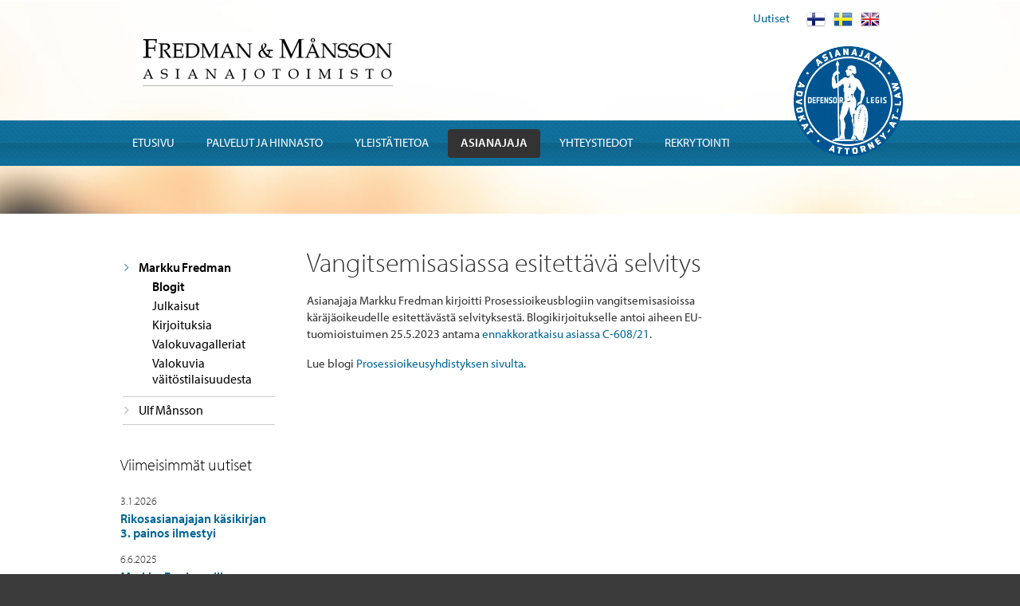

--- FILE ---
content_type: text/html; charset=utf-8
request_url: http://www.fredman-mansson.fi/fi/henkilosto/markku-fredman/blogit/417-vangitsemisasiassa-esitettaevae-selvitys
body_size: 3620
content:
<!DOCTYPE html>
<html>
<head>
	<base href="http://www.fredman-mansson.fi/fi/henkilosto/markku-fredman/blogit/417-vangitsemisasiassa-esitettaevae-selvitys" />
	<meta http-equiv="content-type" content="text/html; charset=utf-8" />
	<meta name="keywords" content="Asianajotoimisto, Fredman,  asianajaja lakimies ositus avioehto testamentti perinnönjako pesänjako pesänselvitys rikos isyyslaki asianomistaja isyyden vahvistaminen" />
	<meta name="author" content="Markku Fredman" />
	<meta name="description" content="Fredman &amp; Månsson, helsinkiläinen yksityishenkilöiden oikeudellisten ongelmien ratkaisuun erikoistunut asianajotoimisto" />
	<title>Vangitsemisasiassa esitettävä selvitys</title>
	<link href="/media/plg_system_jcepro/site/css/content.min.css?86aa0286b6232c4a5b58f892ce080277" rel="stylesheet" type="text/css" />
	<link href="/media/mod_languages/css/template.css" rel="stylesheet" type="text/css" />
	<script src="/media/jui/js/jquery.min.js?a56c3db70cb110847892fbc3a2da3cc2" type="text/javascript"></script>
	<script src="/media/jui/js/jquery-noconflict.js?a56c3db70cb110847892fbc3a2da3cc2" type="text/javascript"></script>
	<script src="/media/jui/js/jquery-migrate.min.js?a56c3db70cb110847892fbc3a2da3cc2" type="text/javascript"></script>
	<script src="/media/system/js/caption.js?a56c3db70cb110847892fbc3a2da3cc2" type="text/javascript"></script>
	<script type="text/javascript">
jQuery(window).on('load',  function() {
				new JCaption('img.caption');
			});
	</script>

	<link type="image/x-icon" href="/templates/fredman/images/favicon.ico" rel="icon"/>
	<link href="/templates/fredman/images/favicon.ico" rel="shortcut icon"/>
	<link media="all" rel="stylesheet" type="text/css" href="/templates/fredman/css/all.css?d=2" />
	<script type="text/javascript" src="//use.typekit.net/mls2dxi.js"></script>
	<script type="text/javascript">try{Typekit.load();}catch(e){}</script>
	<!--[if lt IE 9]><link rel="stylesheet" type="text/css" href="/templates/fredman/css/ie.css" /><![endif]-->
	<!--[if IE]><script type="text/javascript" src="/templates/fredman/js/ie.js"></script><![endif]-->
<meta name="google-site-verification" content="7Y-XLgMV6w-E2vEpTAZ05ojCC0Ym1yAM-3VZUOo7saI" />
</head>
<body class="item_125 inner">
		<div id="wrapper">
		<header id="header">
			<div class="section">
				<strong class="logo"><a href="/">Fredman &amp; Mansson Asianajotoimisto Advokatbyra</a></strong>
				
				<div class="mod-languages">

	<ul class="lang-inline">
						<li class="lang-active" dir="ltr">
			<a href="/fi/henkilosto/markku-fredman/blogit">
							<img src="/media/mod_languages/images/fi.png" alt="Suomeksi" title="Suomeksi" />						</a>
			</li>
								<li class="" dir="ltr">
			<a href="/sv/">
							<img src="/media/mod_languages/images/sv.png" alt="I svenska" title="I svenska" />						</a>
			</li>
								<li class="" dir="ltr">
			<a href="/en/staff/markku-fredman/blogs">
							<img src="/media/mod_languages/images/en.png" alt="English (UK)" title="English (UK)" />						</a>
			</li>
				</ul>

</div>

				<ul id="top-nav" class="top-news" id="top-news">
<li class="item-173"><a href="/fi/yleista-tietoa/uutiset" >Uutiset</a></li></ul>

			</div>
			<nav class="nav-box">
				<div class="holder">
					<ul id="nav" class="nav menu">
<li class="item-102"><a href="/fi/" >Etusivu</a></li><li class="item-105"><a href="/fi/hinnasto" >Palvelut ja hinnasto</a></li><li class="item-109 parent"><a href="/fi/yleista-tietoa" >Yleistä tietoa</a></li><li class="item-108 active parent"><a href="/fi/henkilosto" >Asianajaja</a></li><li class="item-111"><a href="/fi/yhteystiedot" >Yhteystiedot</a></li><li class="item-110"><a href="/fi/rekrytointi" >Rekrytointi</a></li></ul>

					<strong class="logo2"><img src="/templates/fredman/images/img4.png" alt="image description" width="137" height="138"></strong>
				</div>
			</nav>
		</header>
		<div class="container">
			<div class="twocolumns">
				<div class="twocolumns-holder">
					<div class="content">
						<article class="post">
	<div class="section">
		<h1>Vangitsemisasiassa esitettävä selvitys</h1>
		
							
		<p>Asianajaja Markku Fredman kirjoitti Prosessioikeusblogiin vangitsemisasioissa käräjäoikeudelle esitettävästä selvityksestä. Blogikirjoitukselle antoi aiheen EU-tuomioistuimen 25.5.2023 antama <a href="https://curia.europa.eu/juris/document/document.jsf;jsessionid=3C47BBCD0E26D961BB89FCCCA2D66175?text=&amp;docid=274103&amp;pageIndex=0&amp;doclang=FI&amp;mode=lst&amp;dir=&amp;occ=first&amp;part=1&amp;cid=1837421" target="_blank" rel="noreferrer noopener">ennakkoratkaisu asiassa C-608/21</a>.</p>
<p>Lue blogi<a href="https://www.prosessioikeus.fi/vangitsemisasiassa-esitettava-selvitys/" target="_blank" rel="noopener"> Prosessioikeusyhdistyksen sivulta</a>.</p> 	</div>
</article>

						
					</div>
					<aside class="aside">
						
						<br/>
						
					</aside>
				</div>
			</div>
			<aside class="sidebar">
				<nav class="menu">
					<ul id="nav" class="nav menu">
<li class="item-124 active deeper parent"><a href="/fi/henkilosto/markku-fredman" >Markku Fredman</a><ul class="nav-child unstyled small"><li class="item-125 current active"><a href="/fi/henkilosto/markku-fredman/blogit" >Blogit</a></li><li class="item-126"><a href="/fi/henkilosto/markku-fredman/julkaisut" >Julkaisut</a></li><li class="item-171"><a href="/fi/henkilosto/markku-fredman/kirjoituksia" >Kirjoituksia</a></li><li class="item-243"><a href="/fi/henkilosto/markku-fredman/galleriat" >Valokuvagalleriat</a></li><li class="item-271"><a href="/fi/henkilosto/markku-fredman/valokuvia-vaeitoestilaisuudesta" >Valokuvia väitöstilaisuudesta</a></li></ul></li><li class="item-127"><a href="/fi/henkilosto/ulf-mansson" >Ulf Månsson</a></li></ul>

				</nav>
				
<section class="news-box">
	<h2>Viimeisimmät uutiset</h2>
	<ul class="news ">
			<li class="newsflash-item">
		<li>
		<time datetime="3.1.2026">3.1.2026</time>
		<a href="/fi/yleista-tietoa/uutiset/438-rikosasianajajan-kaesikirjan-3-painos-ilmestyi">
			<h3 class="">
			Rikosasianajajan käsikirjan 3. painos ilmestyi			</h3>
		</a>

</li>
			<!--<span class="article-separator">&#160;</span>-->
				</li>
			<li class="newsflash-item">
		<li>
		<time datetime="6.6.2025">6.6.2025</time>
		<a href="/fi/yleista-tietoa/uutiset/436-markku-fredmanille-oikeutekopalkinto">
			<h3 class="">
			Markku Fredmanille Oikeustekopalkinto			</h3>
		</a>

</li>
			<!--<span class="article-separator">&#160;</span>-->
				</li>
			<li class="newsflash-item">
		<li>
		<time datetime="20.1.2025">20.1.2025</time>
		<a href="/fi/yleista-tietoa/uutiset/434-laite-etsintae-kumottiin-eu-oikeuden-vastaisena">
			<h3 class="">
			Laite-etsintä kumottiin EU-oikeuden vastaisena			</h3>
		</a>

</li>
			<!--<span class="article-separator">&#160;</span>-->
				</li>
		</ul>

				<a href="/fi/yleista-tietoa/uutiset">Katso kaikki uutiset &#187;</a>
	
</section>


			</aside>
		</div>
		<section class="info-boxes">
			<div class="box">
				

<div class="custom"  >
	<h2>Asianajotoimisto Fredman &amp; Månsson</h2>
<p>Asianajotoimisto Fredman &amp; Månssonin omistaa asianajaja, varatuomari, OTT Markku Fredman.</p>
<p><strong>Verkkolaskutusosoite:</strong></p>
<ul>
<li>OVT-tunnus 003707398082<br />Operaattori Apix Messaging Oy (003723327487)</li>
</ul>
<p><strong>Laskut PDF-liitetiedostona:</strong></p>
<ul>
<li>003707398082@procountor.apix.fi</li>
</ul>
<p><strong>Paperilaskut skannattavaksi:</strong></p>
<ul>
<li>Asianajotoimisto Fredman &amp; Månsson Oy<br />PL 16112<br />00021 LASKUTUS</li>
</ul></div>

			</div>
			<div class="map-box">
				<div class="map">
                    <iframe src="https://www.google.com/maps/embed?pb=!1m18!1m12!1m3!1d1983.4308545998017!2d24.9641719!3d60.190152299999994!2m3!1f0!2f0!3f0!3m2!1i1024!2i768!4f13.1!3m3!1m2!1s0x46920979100f3669%3A0xf4f38d670b5cddbd!2sH%C3%A4meentie+68%2C+00101+Helsinki!5e0!3m2!1sfi!2sfi!4v1442898634919" width="314" height="195" frameborder="0" style="border:0" allowfullscreen></iframe>
				</div>
				<div class="text-box">
					

<div class="custom"  >
	<h2>Ota yhteyttä</h2>
<address>Hämeentie 68 A, 2. krs, 00550 Helsinki</address>
<p>Puhelin:</p>
<ul>
<li>Fredman 0400-464094</li>
</ul>
<p><a href="/fi/yhteystiedot">Yhteystiedot »</a></p></div>

				</div>
			</div>
		</section>
	</div>
	<footer id="footer">
		<div class="text-box">
			

<div class="custom"  >
	<div class="copy">© 2026 Asianajotoimisto&nbsp;Fredman &amp; Månsson&nbsp;</div>
<p>Yhteistyötoimisto Järvenpäässä: <strong><a href="http://www.sarelius.fi">www.sarelius.fi</a></strong></p>
<p>&nbsp;</p></div>

		</div>
		<div class="text">Verkkosivut: Fredman & Månsson</div>
	</footer>
	<script type="text/javascript">

	  var _gaq = _gaq || [];
		  _gaq.push(['_trackPageview']);

	  (function() {
	    var ga = document.createElement('script'); ga.type = 'text/javascript'; ga.async = true;
	    ga.src = ('https:' == document.location.protocol ? 'https://ssl' : 'http://www') + '.google-analytics.com/ga.js';
	    var s = document.getElementsByTagName('script')[0]; s.parentNode.insertBefore(ga, s);
	  })();

	</script>
</body>
</html>


--- FILE ---
content_type: text/css
request_url: http://www.fredman-mansson.fi/templates/fredman/css/all.css?d=2
body_size: 4451
content:
header, footer, article, section, nav, figure, aside {display:block;}
figure {
	margin:0;
	padding:0;
}
body {
	margin:0;
	font:15px/21px "myriad-pro", Arial, Helvetica, sans-serif;
	color:#333;
	min-width:1003px;
	background:#3a3b3a;
}
img {border-style:none;}
a {
	color:#069;
	text-decoration:none;
}
ul {
    line-height: 20px;
    list-style: none outside none;
    list-style: circle outside none;
    margin: 0 0 0 15px;
    padding: 0 0 19px;
}
a:hover, a:hover h3 {color:#000;}
a:active {background-color:transparent;}
input,
textarea,
select {
	font:100% arial,sans-serif;
	vertical-align:middle;
	color:#333;
}
form,fieldset{
	margin:0;
	padding:0;
	border:none;
}
#wrapper {
	width:100%;
	background:#fff;
}
#header {
	width:100%;
	background:#fff url(../images/bg-wrapper.jpg) no-repeat 50% 100%;
}
.inner #header {
	padding:0 0 60px;
	margin:0 0 42px;
	background:#fff url(../images/bg-header.jpg) no-repeat 50% 100%;
}
#header .section {
	width:946px;
	margin:0 auto;
	overflow:hidden;
	padding:15px 0 43px;
}
.logo {
	float:left;
	overflow:hidden;
	text-indent:-9999px;
	background:url(../images/logo.png) no-repeat;
	width:335px;
	height:67px;
	margin:26px 0 0;
}
.logo a {
	display:block;
	height:100%;
}
.mod-languages {
	list-style:none;
	margin:0 4px 0 0;
	padding:0;
	float:right;
}
.mod-languages li {
	float:left;
	margin:0 0 0 10px;
}
.languages img {vertical-align:top;}
.nav-box {
	background:url(../images/bg-nav-box.png) repeat-x;
	height:57px;
}
.nav-box .holder {
	width:981px;
	margin:0 auto;
}
.nav-box .holder:after {
	content:"";
	display:block;
	clear:both;
}
.logo2 {
	float:right;
	margin:-93px -2px 0 0;
}
.logo2 img {vertical-align:top;}
/* 
 * note: added "#header *" in front of #nav to prevent 
 * collisions with sidebar nav -tarmo@sitelogic.fi 
 */
#header * #nav {
	list-style:none;
	margin:11px 0 0;
	padding:0;
	float:left;
	font-size:15px;
	line-height:17px;
	color:#fff;
	text-transform:uppercase;
}
#header * #nav > li {
	float:left;
	margin:0 8px 0 0;
}
#header * #nav > li > a {
	color:#fff;
	float:left;
	text-decoration:none;
	padding:8px 16px 11px;
}
#header * #nav > li > a:hover {color:#c0edf5;}
#header * #nav > li.active > a {
	border-radius:4px;
	background:#333;
	color:#fff;
}
.promo-section {width:100%;}
.promo-info {
	position:relative;
	width:519px;
	margin:0 auto;
	font-size:16px;
	line-height:20px;
	padding:44px 330px 52px 26px;
}
.promo-info h1 {
	margin:0 0 23px;
	font-size:34px;
	line-height:36px;
	font-weight:300;
}
.promo-info p {margin:0 0 26px;}
.links {
	list-style:none;
	margin:0;
	padding:11px 11px 8px 19px;
	border-radius:4px;
	background:rgba(0,0,0,0.47);
	font-size:18px;
	line-height:20px;
	width:238px;
}
.links li {margin:0 0 8px;}
.links li a:before {
	position:absolute;
	left:0;
	top:50%;
	margin:-6px 0 0;
	overflow:hidden;
	text-indent:-9999px;
	content:"";
	width:8px;
	height:12px;
	background:url(../images/arrows.png) no-repeat;
}
.links a {
	color:#fff9eb;
	text-decoration:none;
	position:relative;
	padding:0 0 0 21px;
	display:inline-block;
	vertical-align:top;
}
.links a:hover {color:#9ff;}
.links a:hover:before {background-position:-14px 0;}
.promo-info .image {
	position:absolute;
	right:98px;
	bottom:0;
}
.boxes {
	width:100%;
	border-top:1px solid #326fa7;
	background:rgba(12,88,158,0.8);
	padding:45px 0 0;
}
.boxes .holder {
	width:980px;
	margin:0 auto;
	overflow:hidden;
	padding:0 0 46px;
}
.boxes .box {
	float:left;
	width:240px;
	margin:0 60px 0 0;
	font-size:15px;
	line-height:20px;
	overflow:hidden;
	vertical-align: top;
}
.boxes .box a {
	display:block;
	text-decoration:none;
	color:#d0eaf7;
}
.boxes time {
	display:block;
	color:#bad9e9;
	font-size:14px;
	line-height:16px;
	font-weight:300;
}
.boxes h2 {
	margin:0 0 13px;
	font-size:22px;
	line-height:26px;
	color:#fff;
	font-weight:300;
}
.boxes .box:hover time,
.boxes .box:hover a {color:#fff;}
.boxes .box:hover h2 {color:#9ff;}
.boxes .box.photo-box {
	float:none;
	overflow:hidden;
	width:auto;
	margin:0 10px 0 0;
}
.boxes .text-box {overflow:hidden;}
.boxes .image {
	float:left;
	margin:4px 21px 0 3px;
}
.container {
	width:1003px;
	margin:0 auto;
}
.container:after {
	content:"";
	display:block;
	clear:both;
}
.info-boxes {
	overflow:hidden;
	padding:56px 0 60px;
	width:978px;
	margin:0 auto;
	clear:both;
}
.inner .info-boxes {border-top:1px solid #ccc;}
.info-boxes h2 {
	margin:0 0 21px;
	font-size:20px;
	line-height:22px;
	font-weight:300;
}
.inner .info-boxes h2 {text-transform:uppercase;}
.map-box {float:right;}
.map-box .map {
	float:right;
	margin:6px 0 0 30px;
	line-height:20px;
}
.map-box .map img {vertical-align:top;}
.map-box .text-box {
	overflow:hidden;
	float:right;
	width:149px;
}
.map-box address {
	font-style:normal;
	display:block;
	margin:0 0 17px;
}
.map-box dl {margin:0 0 19px;}
.map-box dt {
	float:left;
	clear:left;
	margin:0 3px 0 0;
}
.map-box dd {margin:0;}
.info-boxes .box {
	float:left;
	width:350px;
	line-height:20px;
}
.info-boxes .box p {margin:0 0 20px;}
.twocolumns {
	float:right;
	width:757px;
}
.twocolumns-holder:after {
	content:"";
	display:block;
	clear:both;
}
.content {
	float:left;
	width:506px;
}
.post h1 {
	font-weight:300;
	font-size:34px;
	line-height:36px;
	margin:0 0 20px;
}
.rsform h2,
.post h2 {
	font-size:26px;
	line-height:28px;
	font-weight:300;
	margin:0 0 20px;
}
.post strong {font-weight:600;}
.post p {
	margin:0;
	padding:0 0 16px;
}
.post .section {padding:0 0 11px;}

table {
	width:100%;
	border-collapse:collapse;
	font-size:16px;
	line-height:18px;
	color:#000;
	margin:8px 0 22px;
}
table td {
	border-bottom:1px solid #fff;
	background:#edeff0;
	padding:14px 17px 13px;
	text-align:right;
	white-space:nowrap;
}
table tr:nth-child(2n+1) td {background:#cddee6;}
table tr td:first-child {
	text-align:left;
	white-space:normal;
}
.images-box {width:100%;}
.images {
	list-style:none;
	margin:0 -30px 6px 0;
	padding:4px 0 0;
	line-height:0;
	letter-spacing:-4px;
	font-size:14px;
}
.images li {
	display:inline-block;
	vertical-align:top;
	width:150px;
	margin:0 28px 10px 0;
	line-height:17px;
	letter-spacing:0;
}
.images p {
	margin:0 0 19px;
	padding:0;
}
.images .image {
	display:block;
	margin:0 0 13px;
}
/*.twocolumns .section ul,*/ /* Fix/hack for global list styles*/
.list {
	list-style:none;
	margin:0;
	padding:5px 0 34px 18px;
}
/*.twocolumns .section ul li,*/
.list li {
	position:relative;
	padding:0 0 3px 19px;
}
/*.twocolumns .section ul li:before,*/
.list li:before {
	position:absolute;
	left:0;
	top:8px;
	width:8px;
	height:8px;
	overflow:hidden;
	text-indent:-9999px;
	content:"";
	border-radius:8px;
	background:#666;
}

.contact-box {margin:0 0 30px;}
.contact-box h1 {
	font-weight:300;
	font-size:34px;
	line-height:36px;
	margin:0 0 20px;
	width:100%;
}
.contact-box .map {
	float:right;
	margin:5px 13px 0 20px;
}
.contact-box .map img {vertical-align:top;}
.contact-box .text-box {
	overflow:hidden;
}
.contact-box address {
	font-style:normal;
	display:block;
	margin:0 0 20px;
}
.contact-box dl {margin:0 0 21px;}
.contact-box dt {
	float:left;
	clear:left;
	margin:0 3px 0 0;
}
.contact-box dd {margin:0;}
.contact-box p {margin:0 0 21px;}
.form-box {
	width:100%;
	margin:0 0 43px;
}
.form-box h1 {
	font-weight:300;
	font-size:34px;
	line-height:36px;
	margin:0 0 20px;
	width:100%;
}
.form-box .image {
	float:right;
	margin:26px 13px 0 20px;
}
.form {overflow:hidden;}
.form .row {padding:0 0 8px;}
.form label {
	display:block;
	margin:0 0 6px;
}
.form textarea,
.rsform-block textarea,
.rsform-block input[type="text"],
.form input[type="text"] {
	display:block;
	background:#e7f2f7;
	-webkit-box-shadow: inset 1px 1px 1px 0px #99a1a4;
	box-shadow: inset 1px 1px 1px 0px #99a1a4;
	border:0;
	margin:0;
	padding:9px 10px 8px;
	width:334px;
	font-size:15px;
	line-height:17px;
	outline:none;
}
.rsform-block textarea,
.form textarea {
	resize:none;
	height:135px;
	overflow:auto;
}
.rsform-submit-button,
.form .submit {
	float:left;
	border-radius:2px;
	font-size:15px;
	line-height:17px;
	background: #1472a1 url([data-uri]);
	background: -moz-linear-gradient(top,  #1472a1 0%, #106e9d 28%, #0a6897 50%, #095d88 53%, #085c87 56%, #005b89 100%);
	background: -webkit-gradient(linear, left top, left bottom, color-stop(0%,#1472a1), color-stop(28%,#106e9d), color-stop(50%,#0a6897), color-stop(53%,#095d88), color-stop(56%,#085c87), color-stop(100%,#005b89));
	background: -webkit-linear-gradient(top,  #1472a1 0%,#106e9d 28%,#0a6897 50%,#095d88 53%,#085c87 56%,#005b89 100%);
	background: -o-linear-gradient(top,  #1472a1 0%,#106e9d 28%,#0a6897 50%,#095d88 53%,#085c87 56%,#005b89 100%);
	background: -ms-linear-gradient(top,  #1472a1 0%,#106e9d 28%,#0a6897 50%,#095d88 53%,#085c87 56%,#005b89 100%);
	background: linear-gradient(to bottom,  #1472a1 0%,#106e9d 28%,#0a6897 50%,#095d88 53%,#085c87 56%,#005b89 100%);
	width:107px;
	height:37px;
	margin:22px 0 0;
	padding:0;
	outline:none;
	cursor:pointer;
	color:#fff;
	text-align:center;
	border:0;
}
.rsform-submit-button:hover,
.form .submit:hover {
	background: #434343 url([data-uri]);
	background: -moz-linear-gradient(top,  #434343 0%, #3b3b3b 44%, #393939 50%, #333333 53%, #323232 56%, #2e2e2e 100%);
	background: -webkit-gradient(linear, left top, left bottom, color-stop(0%,#434343), color-stop(44%,#3b3b3b), color-stop(50%,#393939), color-stop(53%,#333333), color-stop(56%,#323232), color-stop(100%,#2e2e2e));
	background: -webkit-linear-gradient(top,  #434343 0%,#3b3b3b 44%,#393939 50%,#333333 53%,#323232 56%,#2e2e2e 100%);
	background: -o-linear-gradient(top,  #434343 0%,#3b3b3b 44%,#393939 50%,#333333 53%,#323232 56%,#2e2e2e 100%);
	background: -ms-linear-gradient(top,  #434343 0%,#3b3b3b 44%,#393939 50%,#333333 53%,#323232 56%,#2e2e2e 100%);
	background: linear-gradient(to bottom,  #434343 0%,#3b3b3b 44%,#393939 50%,#333333 53%,#323232 56%,#2e2e2e 100%);
}
.news-section {margin:0 0 15px;}
.news-section h1 {
	font-weight:300;
	font-size:34px;
	line-height:36px;
	margin:0 0 22px;
	width:100%;
}
.news-section ul {
	list-style:none;
	margin:0;
	padding:0;
}
.news-section li {
	overflow:hidden;
	padding:0 0 27px;
}
.news-section .image {
	float:left;
	margin:3px 23px 0 0;
}
.news-section .image img {vertical-align:top;}
.news-section .text-box {
	overflow:hidden;
	/*max-width:370px;*/
}
.news-section time {
	display:block;
	font-size:14px;
	line-height:16px;
	font-weight:300;
}
.news-section h2 {
	margin:0 0 11px;
	font-size:22px;
	line-height:26px;
	color:#069;
	font-weight:normal;
}
.paging {
	font-size:16px;
	line-height:18px;
	padding:8px 0 0;
}
.paging ul {
	overflow:hidden;
	list-style:none;
	margin:0;
	padding:0;
}
.paging li {
	overflow:hidden;
	margin:0 2px 0 0;
	float:left;
}
.paging a, .paging span {
	float:left;
	width:35px;
	height:27px;
	padding:8px 0 0;
	text-align:center;
	color:#fff;
	background:#999;
	text-decoration:none;
	position:relative;
}
.paging a:hover,
.paging .active a, .paging .active span {background:#069;}
.paging .prev {
	border-radius:4px 0 0 4px;
	overflow:hidden;
	text-indent:-9999px;
}
.paging .prev:before,
.paging .next:before {
	position:absolute;
	left:50%;
	top:50%;
	overflow:hidden;
	text-indent:-9999px;
	background:url(../images/arrows.png) no-repeat -51px -3px;
	content:"";
	width:7px;
	height:13px;
	margin:-6px 0 0 -4px;
}
.paging .next {
	overflow:hidden;
	text-indent:-9999px;
	border-radius:0 4px 4px 0;
}
.paging .next:before {background-position:-62px -3px;}
.about-section {padding:0 120px 26px 0;}
.about-section h1 {
	font-weight:300;
	font-size:34px;
	line-height:36px;
	margin:0 0 29px;
	width:100%;
}
.about-section p {margin:0 0 33px;}
.about-boxes {
	list-style:none;
	margin:0 -51px 0 0;
	padding:0;
	letter-spacing:-4px;
	line-height:0;
}
.about-boxes li {
	display:inline-block;
	vertical-align:top;
	width:330px;
	margin:0 11px 30px 0;
	line-height:20px;
	letter-spacing:0;
}
.about-boxes p {margin:0 0 20px;}
.about-boxes .image {
	float:left;
	margin:6px 18px 0 0;
}
.about-boxes .text-box {overflow:hidden;}
.about-boxes .name {
	font-weight:600;
	display:block;
}
.aside {
	float:right;
	width:200px;
	margin:1px 11px 0 0;
}
.about-box {
	margin:0 0 42px;
	padding:7px 0 0;
	line-height:20px;
}
.about-box .image {
	margin:0 0 10px;
	display:block;
}
.about-box .image img {vertical-align:top;}
.about-box .name {
	display:block;
	font-size:15px;
	font-weight:600;
}
.about-box p {margin:0 0 20px;}
.news-box h2 {
	margin:0 0 26px;
	color:#000;
	font-weight:300;
	font-size:20px;
	line-height:22px;
}
.news {
	list-style:none;
	margin:0;
	padding:0;
	font-size:15px;
	line-height:20px;
}
.news li {margin:0 0 16px;}
.news time {
	display:block;
	font-size:14px;
	line-height:16px;
	font-weight:300;
	margin:0 0 5px;
}
.news h3 {
	font-weight:600;
	font-size:16px;
	line-height:18px;
	color:#069;
	margin:0 0 11px;
}
.sidebar {
	float:left;
	width:194px;
	margin:9px 0 0 12px;
}
.menu {
	font-size:16px;
	line-height:20px;
	margin:0 0 39px 3px;
	word-spacing:-1px;
}
.menu a {
	text-decoration:none;
	color:#000;
}
.menu a:hover {color:#069;}
.menu .active > a {
	color:#000;
	font-weight:600;
}
.menu ul {
	list-style:none;
	margin:0;
	padding:0;
}
.menu ul ul {padding:4px 0 0 37px;}
.menu ul ul li {margin:0 0 4px;}
.menu > ul > li {
	position:relative;
	padding:6px 0 8px;
	border-bottom:1px solid #ccc;
}
.menu > ul > li > a {
	position:relative;
	padding:0 0 0 20px;
	display:block;
}
.menu > ul > li > a:before {
	background:url(../images/arrows.png) no-repeat -29px -1px;
	width:5px;
	height:11px;
	overflow:hidden;
	text-indent:-9999px;
	position:absolute;
	left:2px;
	top:5px;
	content:"";
}
.menu > ul > li.active > a:before {background-position:-40px -1px;}
.add {
	margin:0 0 25px;
	text-align:center;
}
.add img {vertical-align:top;}
#footer {
	width:982px;
	margin:0 auto;
	font-size:15px;
	line-height:20px;
	color:#fff;
	padding:20px 0 30px;
	overflow:hidden;
}
#footer .text-box {
	float:left;
	width:355px;
}
.copy {margin:0 0 22px;}
#footer .text-box .row {overflow:hidden;}
#footer .text-box .box {
	float:left;
	width:149px;
	margin:0 25px 0 0;
}
#footer .text-box dl {
	margin:0;
	overflow:hidden;
}
#footer .text-box dt {
	float:left;
	clear:left;
	margin:0 3px 0 0;
}
#footer .text-box dd {margin:0;}
#footer .text {
	float:right;
	color:#ccc;
	font-size:13px;
	line-height:15px;
	margin:65px 0 0 0;
}
#footer .text a {color:#ccc;}
#footer address {
	margin:0;
	font-style:normal;
}

/* moved below global ul style so it doesn't overide this one -ts */
ul.list-box {
	list-style:none;
	margin:0;
	padding:0 0 19px;
	line-height:20px;
}
ul.list-box li {
	position:relative;
	padding:1px 0 9px 25px;
}
ul.list-box li:before {
	position:absolute;
	left:0;
	top:0;
	content:"§";
	font-size:20px;
	line-height:22px;
	color:#0f6c96;
}

/* Template fixes */

/* Fix for contact page */
.contact-box * .content {
	width: 375px;
}

/* Fix for main page news image */
.photo-box * img, .photo-box * p {
	float: left;
	margin: 0px;
}
.photo-box * img {
	margin-right: 1em;
}

/* Fix for blogs */
.news-section {
	float: left;
}
img.article-image-landscape {
	margin-bottom:21px;
}
img.article-image-portrait {
	margin: 0 0 12px 12px;
	float:right;
}

/* person table*/
.persons td, .persons td, .persons tr:nth-child(2n+1) td {
	background: white;
	margin-left: 0px;
	padding-left: 0px;
}
.persons td p {
	font-size: 15px/21px;
}
.persons td img {
	margin-right: 8px;
}
#top-nav {
	list-style-type: none;
	float: right;
	margin-right: 16px;
	margin-top: -2px;
}

#top-nav li {
	float: left;
}

/* ee flag */
.custom-ee-flag {
	float: right;
	margin-top: -3px;
}

/* hax for important article */
.rikoskurssi * {
	white-space: normal;
}
.rikoskurssi td {
	text-align: left;
}
.rikoskurssi td:first-child {
	white-space: nowrap;
}

/* frontend */
.actions {
	list-style-type: none;
	clear: both;
	margin-bottom: 16px;
}

.actions li {
	float: left;
	padding: 4px 8px 4px 8px;
}